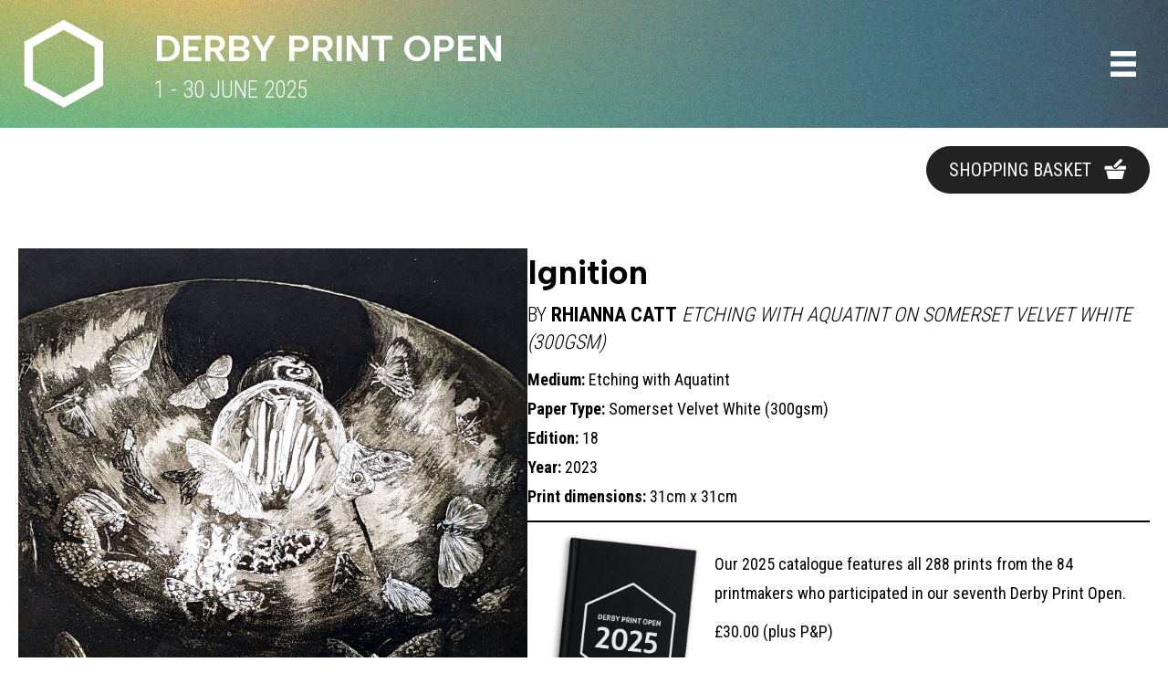

--- FILE ---
content_type: text/html; charset=UTF-8
request_url: https://www.derbyprintopen.org/shop/dpo2023/ignition-by-rhianna-catt
body_size: 20560
content:
<!DOCTYPE html>
<html lang="en-US" prefix="og: http://ogp.me/ns# fb: http://ogp.me/ns/fb#">
<head>
<meta name="MobileOptimized" content="width" />
<meta name="HandheldFriendly" content="true" />
<meta name="generator" content="Drupal 11 (https://www.drupal.org)" />

<meta charset="UTF-8" />
<meta name='viewport' content='width=device-width, initial-scale=1.0' />
<meta http-equiv='X-UA-Compatible' content='IE=edge' />
<link rel="profile" href="https://gmpg.org/xfn/11" />
<title>Ignition &#8211; Derby Print Open</title>
<meta name='robots' content='max-image-preview:large' />
	<style>img:is([sizes="auto" i], [sizes^="auto," i]) { contain-intrinsic-size: 3000px 1500px }</style>
	<link rel='dns-prefetch' href='//www.derbyprintopen.org' />
<link rel='dns-prefetch' href='//js.stripe.com' />
<link rel='dns-prefetch' href='//checkout.stripe.com' />
<link rel='dns-prefetch' href='//fonts.googleapis.com' />
<link href='https://fonts.gstatic.com' crossorigin rel='preconnect' />
<link rel="alternate" type="application/rss+xml" title="Derby Print Open &raquo; Feed" href="https://www.derbyprintopen.org/feed" />
<link rel="alternate" type="application/rss+xml" title="Derby Print Open &raquo; Comments Feed" href="https://www.derbyprintopen.org/comments/feed" />
<link rel="preload" href="https://www.derbyprintopen.org/core/modules/b8d291bcfa/fonts/fontawesome/5.15.4/webfonts/fa-solid-900.woff2" as="font" type="font/woff2" crossorigin="anonymous">
<link rel="preload" href="https://www.derbyprintopen.org/core/modules/b8d291bcfa/fonts/fontawesome/5.15.4/webfonts/fa-regular-400.woff2" as="font" type="font/woff2" crossorigin="anonymous">
<script>
window._wpemojiSettings = {"baseUrl":"https:\/\/s.w.org\/images\/core\/emoji\/15.0.3\/72x72\/","ext":".png","svgUrl":"https:\/\/s.w.org\/images\/core\/emoji\/15.0.3\/svg\/","svgExt":".svg","source":{"concatemoji":"https:\/\/www.derbyprintopen.org\/lib\/js\/wp-emoji-release.min.js?rnd=65355"}};
/*! This file is auto-generated */
!function(i,n){var o,s,e;function c(e){try{var t={supportTests:e,timestamp:(new Date).valueOf()};sessionStorage.setItem(o,JSON.stringify(t))}catch(e){}}function p(e,t,n){e.clearRect(0,0,e.canvas.width,e.canvas.height),e.fillText(t,0,0);var t=new Uint32Array(e.getImageData(0,0,e.canvas.width,e.canvas.height).data),r=(e.clearRect(0,0,e.canvas.width,e.canvas.height),e.fillText(n,0,0),new Uint32Array(e.getImageData(0,0,e.canvas.width,e.canvas.height).data));return t.every(function(e,t){return e===r[t]})}function u(e,t,n){switch(t){case"flag":return n(e,"\ud83c\udff3\ufe0f\u200d\u26a7\ufe0f","\ud83c\udff3\ufe0f\u200b\u26a7\ufe0f")?!1:!n(e,"\ud83c\uddfa\ud83c\uddf3","\ud83c\uddfa\u200b\ud83c\uddf3")&&!n(e,"\ud83c\udff4\udb40\udc67\udb40\udc62\udb40\udc65\udb40\udc6e\udb40\udc67\udb40\udc7f","\ud83c\udff4\u200b\udb40\udc67\u200b\udb40\udc62\u200b\udb40\udc65\u200b\udb40\udc6e\u200b\udb40\udc67\u200b\udb40\udc7f");case"emoji":return!n(e,"\ud83d\udc26\u200d\u2b1b","\ud83d\udc26\u200b\u2b1b")}return!1}function f(e,t,n){var r="undefined"!=typeof WorkerGlobalScope&&self instanceof WorkerGlobalScope?new OffscreenCanvas(300,150):i.createElement("canvas"),a=r.getContext("2d",{willReadFrequently:!0}),o=(a.textBaseline="top",a.font="600 32px Arial",{});return e.forEach(function(e){o[e]=t(a,e,n)}),o}function t(e){var t=i.createElement("script");t.src=e,t.defer=!0,i.head.appendChild(t)}"undefined"!=typeof Promise&&(o="wpEmojiSettingsSupports",s=["flag","emoji"],n.supports={everything:!0,everythingExceptFlag:!0},e=new Promise(function(e){i.addEventListener("DOMContentLoaded",e,{once:!0})}),new Promise(function(t){var n=function(){try{var e=JSON.parse(sessionStorage.getItem(o));if("object"==typeof e&&"number"==typeof e.timestamp&&(new Date).valueOf()<e.timestamp+604800&&"object"==typeof e.supportTests)return e.supportTests}catch(e){}return null}();if(!n){if("undefined"!=typeof Worker&&"undefined"!=typeof OffscreenCanvas&&"undefined"!=typeof URL&&URL.createObjectURL&&"undefined"!=typeof Blob)try{var e="postMessage("+f.toString()+"("+[JSON.stringify(s),u.toString(),p.toString()].join(",")+"));",r=new Blob([e],{type:"text/javascript"}),a=new Worker(URL.createObjectURL(r),{name:"wpTestEmojiSupports"});return void(a.onmessage=function(e){c(n=e.data),a.terminate(),t(n)})}catch(e){}c(n=f(s,u,p))}t(n)}).then(function(e){for(var t in e)n.supports[t]=e[t],n.supports.everything=n.supports.everything&&n.supports[t],"flag"!==t&&(n.supports.everythingExceptFlag=n.supports.everythingExceptFlag&&n.supports[t]);n.supports.everythingExceptFlag=n.supports.everythingExceptFlag&&!n.supports.flag,n.DOMReady=!1,n.readyCallback=function(){n.DOMReady=!0}}).then(function(){return e}).then(function(){var e;n.supports.everything||(n.readyCallback(),(e=n.source||{}).concatemoji?t(e.concatemoji):e.wpemoji&&e.twemoji&&(t(e.twemoji),t(e.wpemoji)))}))}((window,document),window._wpemojiSettings);
</script>
<style id='wp-emoji-styles-inline-css'>

	img.wp-smiley, img.emoji {
		display: inline !important;
		border: none !important;
		box-shadow: none !important;
		height: 1em !important;
		width: 1em !important;
		margin: 0 0.07em !important;
		vertical-align: -0.1em !important;
		background: none !important;
		padding: 0 !important;
	}
</style>
<link rel='stylesheet' id='wp-block-library-css' href='https://www.derbyprintopen.org/lib/css/dist/block-library/style.min.css?rnd=65355' media='all' />
<style id='wp-block-library-theme-inline-css'>
.wp-block-audio :where(figcaption){color:#555;font-size:13px;text-align:center}.is-dark-theme .wp-block-audio :where(figcaption){color:#ffffffa6}.wp-block-audio{margin:0 0 1em}.wp-block-code{border:1px solid #ccc;border-radius:4px;font-family:Menlo,Consolas,monaco,monospace;padding:.8em 1em}.wp-block-embed :where(figcaption){color:#555;font-size:13px;text-align:center}.is-dark-theme .wp-block-embed :where(figcaption){color:#ffffffa6}.wp-block-embed{margin:0 0 1em}.blocks-gallery-caption{color:#555;font-size:13px;text-align:center}.is-dark-theme .blocks-gallery-caption{color:#ffffffa6}:root :where(.wp-block-image figcaption){color:#555;font-size:13px;text-align:center}.is-dark-theme :root :where(.wp-block-image figcaption){color:#ffffffa6}.wp-block-image{margin:0 0 1em}.wp-block-pullquote{border-bottom:4px solid;border-top:4px solid;color:currentColor;margin-bottom:1.75em}.wp-block-pullquote cite,.wp-block-pullquote footer,.wp-block-pullquote__citation{color:currentColor;font-size:.8125em;font-style:normal;text-transform:uppercase}.wp-block-quote{border-left:.25em solid;margin:0 0 1.75em;padding-left:1em}.wp-block-quote cite,.wp-block-quote footer{color:currentColor;font-size:.8125em;font-style:normal;position:relative}.wp-block-quote:where(.has-text-align-right){border-left:none;border-right:.25em solid;padding-left:0;padding-right:1em}.wp-block-quote:where(.has-text-align-center){border:none;padding-left:0}.wp-block-quote.is-large,.wp-block-quote.is-style-large,.wp-block-quote:where(.is-style-plain){border:none}.wp-block-search .wp-block-search__label{font-weight:700}.wp-block-search__button{border:1px solid #ccc;padding:.375em .625em}:where(.wp-block-group.has-background){padding:1.25em 2.375em}.wp-block-separator.has-css-opacity{opacity:.4}.wp-block-separator{border:none;border-bottom:2px solid;margin-left:auto;margin-right:auto}.wp-block-separator.has-alpha-channel-opacity{opacity:1}.wp-block-separator:not(.is-style-wide):not(.is-style-dots){width:100px}.wp-block-separator.has-background:not(.is-style-dots){border-bottom:none;height:1px}.wp-block-separator.has-background:not(.is-style-wide):not(.is-style-dots){height:2px}.wp-block-table{margin:0 0 1em}.wp-block-table td,.wp-block-table th{word-break:normal}.wp-block-table :where(figcaption){color:#555;font-size:13px;text-align:center}.is-dark-theme .wp-block-table :where(figcaption){color:#ffffffa6}.wp-block-video :where(figcaption){color:#555;font-size:13px;text-align:center}.is-dark-theme .wp-block-video :where(figcaption){color:#ffffffa6}.wp-block-video{margin:0 0 1em}:root :where(.wp-block-template-part.has-background){margin-bottom:0;margin-top:0;padding:1.25em 2.375em}
</style>
<style id='classic-theme-styles-inline-css'>
/*! This file is auto-generated */
.wp-block-button__link{color:#fff;background-color:#32373c;border-radius:9999px;box-shadow:none;text-decoration:none;padding:calc(.667em + 2px) calc(1.333em + 2px);font-size:1.125em}.wp-block-file__button{background:#32373c;color:#fff;text-decoration:none}
</style>
<style id='global-styles-inline-css'>
:root{--wp--preset--aspect-ratio--square: 1;--wp--preset--aspect-ratio--4-3: 4/3;--wp--preset--aspect-ratio--3-4: 3/4;--wp--preset--aspect-ratio--3-2: 3/2;--wp--preset--aspect-ratio--2-3: 2/3;--wp--preset--aspect-ratio--16-9: 16/9;--wp--preset--aspect-ratio--9-16: 9/16;--wp--preset--color--black: #000000;--wp--preset--color--cyan-bluish-gray: #abb8c3;--wp--preset--color--white: #ffffff;--wp--preset--color--pale-pink: #f78da7;--wp--preset--color--vivid-red: #cf2e2e;--wp--preset--color--luminous-vivid-orange: #ff6900;--wp--preset--color--luminous-vivid-amber: #fcb900;--wp--preset--color--light-green-cyan: #7bdcb5;--wp--preset--color--vivid-green-cyan: #00d084;--wp--preset--color--pale-cyan-blue: #8ed1fc;--wp--preset--color--vivid-cyan-blue: #0693e3;--wp--preset--color--vivid-purple: #9b51e0;--wp--preset--color--fl-heading-text: #000000;--wp--preset--color--fl-body-bg: #ffffff;--wp--preset--color--fl-body-text: #000000;--wp--preset--color--fl-accent: #222222;--wp--preset--color--fl-accent-hover: #000000;--wp--preset--color--fl-topbar-bg: #eeeeee;--wp--preset--color--fl-topbar-text: #bbbbbb;--wp--preset--color--fl-topbar-link: #888888;--wp--preset--color--fl-topbar-hover: #888888;--wp--preset--color--fl-header-bg: #ffffff;--wp--preset--color--fl-header-text: #0c0c0c;--wp--preset--color--fl-header-link: #0c0c0c;--wp--preset--color--fl-header-hover: #888888;--wp--preset--color--fl-nav-bg: #ffffff;--wp--preset--color--fl-nav-link: #000000;--wp--preset--color--fl-nav-hover: #888888;--wp--preset--color--fl-content-bg: #ffffff;--wp--preset--color--fl-footer-widgets-bg: #222222;--wp--preset--color--fl-footer-widgets-text: #ffffff;--wp--preset--color--fl-footer-widgets-link: #ffffff;--wp--preset--color--fl-footer-widgets-hover: #ffffff;--wp--preset--color--fl-footer-bg: #222222;--wp--preset--color--fl-footer-text: #ffffff;--wp--preset--color--fl-footer-link: #ffffff;--wp--preset--color--fl-footer-hover: #ffffff;--wp--preset--gradient--vivid-cyan-blue-to-vivid-purple: linear-gradient(135deg,rgba(6,147,227,1) 0%,rgb(155,81,224) 100%);--wp--preset--gradient--light-green-cyan-to-vivid-green-cyan: linear-gradient(135deg,rgb(122,220,180) 0%,rgb(0,208,130) 100%);--wp--preset--gradient--luminous-vivid-amber-to-luminous-vivid-orange: linear-gradient(135deg,rgba(252,185,0,1) 0%,rgba(255,105,0,1) 100%);--wp--preset--gradient--luminous-vivid-orange-to-vivid-red: linear-gradient(135deg,rgba(255,105,0,1) 0%,rgb(207,46,46) 100%);--wp--preset--gradient--very-light-gray-to-cyan-bluish-gray: linear-gradient(135deg,rgb(238,238,238) 0%,rgb(169,184,195) 100%);--wp--preset--gradient--cool-to-warm-spectrum: linear-gradient(135deg,rgb(74,234,220) 0%,rgb(151,120,209) 20%,rgb(207,42,186) 40%,rgb(238,44,130) 60%,rgb(251,105,98) 80%,rgb(254,248,76) 100%);--wp--preset--gradient--blush-light-purple: linear-gradient(135deg,rgb(255,206,236) 0%,rgb(152,150,240) 100%);--wp--preset--gradient--blush-bordeaux: linear-gradient(135deg,rgb(254,205,165) 0%,rgb(254,45,45) 50%,rgb(107,0,62) 100%);--wp--preset--gradient--luminous-dusk: linear-gradient(135deg,rgb(255,203,112) 0%,rgb(199,81,192) 50%,rgb(65,88,208) 100%);--wp--preset--gradient--pale-ocean: linear-gradient(135deg,rgb(255,245,203) 0%,rgb(182,227,212) 50%,rgb(51,167,181) 100%);--wp--preset--gradient--electric-grass: linear-gradient(135deg,rgb(202,248,128) 0%,rgb(113,206,126) 100%);--wp--preset--gradient--midnight: linear-gradient(135deg,rgb(2,3,129) 0%,rgb(40,116,252) 100%);--wp--preset--font-size--small: 13px;--wp--preset--font-size--medium: 20px;--wp--preset--font-size--large: 36px;--wp--preset--font-size--x-large: 42px;--wp--preset--spacing--20: 0.44rem;--wp--preset--spacing--30: 0.67rem;--wp--preset--spacing--40: 1rem;--wp--preset--spacing--50: 1.5rem;--wp--preset--spacing--60: 2.25rem;--wp--preset--spacing--70: 3.38rem;--wp--preset--spacing--80: 5.06rem;--wp--preset--shadow--natural: 6px 6px 9px rgba(0, 0, 0, 0.2);--wp--preset--shadow--deep: 12px 12px 50px rgba(0, 0, 0, 0.4);--wp--preset--shadow--sharp: 6px 6px 0px rgba(0, 0, 0, 0.2);--wp--preset--shadow--outlined: 6px 6px 0px -3px rgba(255, 255, 255, 1), 6px 6px rgba(0, 0, 0, 1);--wp--preset--shadow--crisp: 6px 6px 0px rgba(0, 0, 0, 1);}:where(.is-layout-flex){gap: 0.5em;}:where(.is-layout-grid){gap: 0.5em;}body .is-layout-flex{display: flex;}.is-layout-flex{flex-wrap: wrap;align-items: center;}.is-layout-flex > :is(*, div){margin: 0;}body .is-layout-grid{display: grid;}.is-layout-grid > :is(*, div){margin: 0;}:where(.wp-block-columns.is-layout-flex){gap: 2em;}:where(.wp-block-columns.is-layout-grid){gap: 2em;}:where(.wp-block-post-template.is-layout-flex){gap: 1.25em;}:where(.wp-block-post-template.is-layout-grid){gap: 1.25em;}.has-black-color{color: var(--wp--preset--color--black) !important;}.has-cyan-bluish-gray-color{color: var(--wp--preset--color--cyan-bluish-gray) !important;}.has-white-color{color: var(--wp--preset--color--white) !important;}.has-pale-pink-color{color: var(--wp--preset--color--pale-pink) !important;}.has-vivid-red-color{color: var(--wp--preset--color--vivid-red) !important;}.has-luminous-vivid-orange-color{color: var(--wp--preset--color--luminous-vivid-orange) !important;}.has-luminous-vivid-amber-color{color: var(--wp--preset--color--luminous-vivid-amber) !important;}.has-light-green-cyan-color{color: var(--wp--preset--color--light-green-cyan) !important;}.has-vivid-green-cyan-color{color: var(--wp--preset--color--vivid-green-cyan) !important;}.has-pale-cyan-blue-color{color: var(--wp--preset--color--pale-cyan-blue) !important;}.has-vivid-cyan-blue-color{color: var(--wp--preset--color--vivid-cyan-blue) !important;}.has-vivid-purple-color{color: var(--wp--preset--color--vivid-purple) !important;}.has-black-background-color{background-color: var(--wp--preset--color--black) !important;}.has-cyan-bluish-gray-background-color{background-color: var(--wp--preset--color--cyan-bluish-gray) !important;}.has-white-background-color{background-color: var(--wp--preset--color--white) !important;}.has-pale-pink-background-color{background-color: var(--wp--preset--color--pale-pink) !important;}.has-vivid-red-background-color{background-color: var(--wp--preset--color--vivid-red) !important;}.has-luminous-vivid-orange-background-color{background-color: var(--wp--preset--color--luminous-vivid-orange) !important;}.has-luminous-vivid-amber-background-color{background-color: var(--wp--preset--color--luminous-vivid-amber) !important;}.has-light-green-cyan-background-color{background-color: var(--wp--preset--color--light-green-cyan) !important;}.has-vivid-green-cyan-background-color{background-color: var(--wp--preset--color--vivid-green-cyan) !important;}.has-pale-cyan-blue-background-color{background-color: var(--wp--preset--color--pale-cyan-blue) !important;}.has-vivid-cyan-blue-background-color{background-color: var(--wp--preset--color--vivid-cyan-blue) !important;}.has-vivid-purple-background-color{background-color: var(--wp--preset--color--vivid-purple) !important;}.has-black-border-color{border-color: var(--wp--preset--color--black) !important;}.has-cyan-bluish-gray-border-color{border-color: var(--wp--preset--color--cyan-bluish-gray) !important;}.has-white-border-color{border-color: var(--wp--preset--color--white) !important;}.has-pale-pink-border-color{border-color: var(--wp--preset--color--pale-pink) !important;}.has-vivid-red-border-color{border-color: var(--wp--preset--color--vivid-red) !important;}.has-luminous-vivid-orange-border-color{border-color: var(--wp--preset--color--luminous-vivid-orange) !important;}.has-luminous-vivid-amber-border-color{border-color: var(--wp--preset--color--luminous-vivid-amber) !important;}.has-light-green-cyan-border-color{border-color: var(--wp--preset--color--light-green-cyan) !important;}.has-vivid-green-cyan-border-color{border-color: var(--wp--preset--color--vivid-green-cyan) !important;}.has-pale-cyan-blue-border-color{border-color: var(--wp--preset--color--pale-cyan-blue) !important;}.has-vivid-cyan-blue-border-color{border-color: var(--wp--preset--color--vivid-cyan-blue) !important;}.has-vivid-purple-border-color{border-color: var(--wp--preset--color--vivid-purple) !important;}.has-vivid-cyan-blue-to-vivid-purple-gradient-background{background: var(--wp--preset--gradient--vivid-cyan-blue-to-vivid-purple) !important;}.has-light-green-cyan-to-vivid-green-cyan-gradient-background{background: var(--wp--preset--gradient--light-green-cyan-to-vivid-green-cyan) !important;}.has-luminous-vivid-amber-to-luminous-vivid-orange-gradient-background{background: var(--wp--preset--gradient--luminous-vivid-amber-to-luminous-vivid-orange) !important;}.has-luminous-vivid-orange-to-vivid-red-gradient-background{background: var(--wp--preset--gradient--luminous-vivid-orange-to-vivid-red) !important;}.has-very-light-gray-to-cyan-bluish-gray-gradient-background{background: var(--wp--preset--gradient--very-light-gray-to-cyan-bluish-gray) !important;}.has-cool-to-warm-spectrum-gradient-background{background: var(--wp--preset--gradient--cool-to-warm-spectrum) !important;}.has-blush-light-purple-gradient-background{background: var(--wp--preset--gradient--blush-light-purple) !important;}.has-blush-bordeaux-gradient-background{background: var(--wp--preset--gradient--blush-bordeaux) !important;}.has-luminous-dusk-gradient-background{background: var(--wp--preset--gradient--luminous-dusk) !important;}.has-pale-ocean-gradient-background{background: var(--wp--preset--gradient--pale-ocean) !important;}.has-electric-grass-gradient-background{background: var(--wp--preset--gradient--electric-grass) !important;}.has-midnight-gradient-background{background: var(--wp--preset--gradient--midnight) !important;}.has-small-font-size{font-size: var(--wp--preset--font-size--small) !important;}.has-medium-font-size{font-size: var(--wp--preset--font-size--medium) !important;}.has-large-font-size{font-size: var(--wp--preset--font-size--large) !important;}.has-x-large-font-size{font-size: var(--wp--preset--font-size--x-large) !important;}
:where(.wp-block-post-template.is-layout-flex){gap: 1.25em;}:where(.wp-block-post-template.is-layout-grid){gap: 1.25em;}
:where(.wp-block-columns.is-layout-flex){gap: 2em;}:where(.wp-block-columns.is-layout-grid){gap: 2em;}
:root :where(.wp-block-pullquote){font-size: 1.5em;line-height: 1.6;}
</style>
<link rel='stylesheet' id='wpa-css-css' href='https://www.derbyprintopen.org/core/modules/1cfbc00119/includes/css/wpa.css?rnd=65355' media='all' />
<link rel='stylesheet' id='stripe-checkout-button-css' href='https://checkout.stripe.com/v3/checkout/button.css' media='all' />
<link rel='stylesheet' id='simpay-public-css' href='https://www.derbyprintopen.org/core/modules/5532a1a697/includes/core/assets/css/simpay-public.min.css?rnd=65355' media='all' />
<link rel='stylesheet' id='wpmenucart-icons-css' href='https://www.derbyprintopen.org/core/modules/345a84fcb6/assets/css/wpmenucart-icons.min.css?rnd=65355' media='all' />
<style id='wpmenucart-icons-inline-css'>
@font-face{font-family:WPMenuCart;src:url(https://www.derbyprintopen.org/core/modules/345a84fcb6/assets/fonts/WPMenuCart.eot);src:url(https://www.derbyprintopen.org/core/modules/345a84fcb6/assets/fonts/WPMenuCart.eot?#iefix) format('embedded-opentype'),url(https://www.derbyprintopen.org/core/modules/345a84fcb6/assets/fonts/WPMenuCart.woff2) format('woff2'),url(https://www.derbyprintopen.org/core/modules/345a84fcb6/assets/fonts/WPMenuCart.woff) format('woff'),url(https://www.derbyprintopen.org/core/modules/345a84fcb6/assets/fonts/WPMenuCart.ttf) format('truetype'),url(https://www.derbyprintopen.org/core/modules/345a84fcb6/assets/fonts/WPMenuCart.svg#WPMenuCart) format('svg');font-weight:400;font-style:normal;font-display:swap}
</style>
<link rel='stylesheet' id='wpmenucart-css' href='https://www.derbyprintopen.org/core/modules/345a84fcb6/assets/css/wpmenucart-main.min.css?rnd=65355' media='all' />
<link rel='stylesheet' id='photoswipe-css' href='https://www.derbyprintopen.org/core/modules/39d10ee62c/assets/css/photoswipe/photoswipe.min.css?rnd=65355' media='all' />
<link rel='stylesheet' id='photoswipe-default-skin-css' href='https://www.derbyprintopen.org/core/modules/39d10ee62c/assets/css/photoswipe/default-skin/default-skin.min.css?rnd=65355' media='all' />
<link rel='stylesheet' id='woocommerce-layout-css' href='https://www.derbyprintopen.org/core/modules/39d10ee62c/assets/css/woocommerce-layout.css?rnd=65355' media='all' />
<link rel='stylesheet' id='woocommerce-smallscreen-css' href='https://www.derbyprintopen.org/core/modules/39d10ee62c/assets/css/woocommerce-smallscreen.css?rnd=65355' media='only screen and (max-width: 767px)' />
<link rel='stylesheet' id='woocommerce-general-css' href='https://www.derbyprintopen.org/core/modules/39d10ee62c/assets/css/woocommerce.css?rnd=65355' media='all' />
<style id='woocommerce-inline-inline-css'>
.woocommerce form .form-row .required { visibility: visible; }
</style>
<link rel='stylesheet' id='wpsc-style-css' href='https://www.derbyprintopen.org/core/modules/8b74aba2a1/assets/wpsc-front-end-styles.css?rnd=65355' media='all' />
<link rel='stylesheet' id='wp-ulike-css' href='https://www.derbyprintopen.org/core/modules/b09914c8db/assets/css/wp-ulike.min.css?rnd=65355' media='all' />
<link rel='stylesheet' id='ultimate-icons-css' href='https://www.derbyprintopen.org/storage/bb-plugin/icons/ultimate-icons/style.css?rnd=65355' media='all' />
<link rel='stylesheet' id='pp-owl-carousel-css' href='https://www.derbyprintopen.org/core/modules/840728887f/assets/css/owl.carousel.css?rnd=65355' media='all' />
<link rel='stylesheet' id='pp-owl-carousel-theme-css' href='https://www.derbyprintopen.org/core/modules/840728887f/assets/css/owl.theme.css?rnd=65355' media='all' />
<link rel='stylesheet' id='font-awesome-5-css' href='https://www.derbyprintopen.org/core/modules/b8d291bcfa/fonts/fontawesome/5.15.4/css/all.min.css?rnd=65355' media='all' />
<link rel='stylesheet' id='fl-builder-layout-bundle-0358d894c8a90ed728f46daa73e96239-css' href='https://www.derbyprintopen.org/storage/bb-plugin/cache/0358d894c8a90ed728f46daa73e96239-layout-bundle.css?rnd=65355' media='all' />
<link rel='stylesheet' id='brands-styles-css' href='https://www.derbyprintopen.org/core/modules/39d10ee62c/assets/css/brands.css?rnd=65355' media='all' />
<link rel='stylesheet' id='stripe_styles-css' href='https://www.derbyprintopen.org/core/modules/52933b399d/assets/css/stripe-styles.css?rnd=65355' media='all' />
<link rel='stylesheet' id='jquery-magnificpopup-css' href='https://www.derbyprintopen.org/core/modules/b8d291bcfa/css/jquery.magnificpopup.min.css?rnd=65355' media='all' />
<link rel='stylesheet' id='bootstrap-css' href='https://www.derbyprintopen.org/core/views/bc1ef1f7a5/css/bootstrap.min.css?rnd=65355' media='all' />
<link rel='stylesheet' id='fl-automator-skin-css' href='https://www.derbyprintopen.org/storage/bb-theme/skin-6827882bd567e.css?rnd=65355' media='all' />
<link rel='stylesheet' id='pp-animate-css' href='https://www.derbyprintopen.org/core/modules/840728887f/assets/css/animate.min.css?rnd=65355' media='all' />
<link rel='stylesheet' id='fl-builder-google-fonts-6e07ba074c60a925b91b97c82914e43f-css' href='https://fonts.googleapis.com/css?family=Roboto+Condensed%3A500%2C300%2C700%2C400%7CAlbert+Sans%3A700%7COpen+Sans%3A300%2Cnormal%2Cregular&#038;rnd=65355' media='all' />
<script src="https://www.derbyprintopen.org/lib/js/jquery/jquery.min.js?rnd=65355" id="jquery-core-js"></script>
<script src="https://www.derbyprintopen.org/lib/js/jquery/jquery-migrate.min.js?rnd=65355" id="jquery-migrate-js"></script>
<script src="https://www.derbyprintopen.org/core/modules/39d10ee62c/assets/js/zoom/jquery.zoom.min.js?rnd=65355" id="wc-zoom-js" defer data-wp-strategy="defer"></script>
<script src="https://www.derbyprintopen.org/core/modules/39d10ee62c/assets/js/flexslider/jquery.flexslider.min.js?rnd=65355" id="wc-flexslider-js" defer data-wp-strategy="defer"></script>
<script src="https://www.derbyprintopen.org/core/modules/39d10ee62c/assets/js/photoswipe/photoswipe.min.js?rnd=65355" id="wc-photoswipe-js" defer data-wp-strategy="defer"></script>
<script src="https://www.derbyprintopen.org/core/modules/39d10ee62c/assets/js/photoswipe/photoswipe-ui-default.min.js?rnd=65355" id="wc-photoswipe-ui-default-js" defer data-wp-strategy="defer"></script>
<script id="wc-single-product-js-extra">
var wc_single_product_params = {"i18n_required_rating_text":"Please select a rating","i18n_rating_options":["1 of 5 stars","2 of 5 stars","3 of 5 stars","4 of 5 stars","5 of 5 stars"],"i18n_product_gallery_trigger_text":"View full-screen image gallery","review_rating_required":"yes","flexslider":{"rtl":false,"animation":"slide","smoothHeight":true,"directionNav":false,"controlNav":"thumbnails","slideshow":false,"animationSpeed":500,"animationLoop":false,"allowOneSlide":false},"zoom_enabled":"1","zoom_options":[],"photoswipe_enabled":"1","photoswipe_options":{"shareEl":false,"closeOnScroll":false,"history":false,"hideAnimationDuration":0,"showAnimationDuration":0},"flexslider_enabled":"1"};
</script>
<script src="https://www.derbyprintopen.org/core/modules/39d10ee62c/assets/js/frontend/single-product.min.js?rnd=65355" id="wc-single-product-js" defer data-wp-strategy="defer"></script>
<script src="https://www.derbyprintopen.org/core/modules/39d10ee62c/assets/js/jquery-blockui/jquery.blockUI.min.js?rnd=65355" id="wc-jquery-blockui-js" defer data-wp-strategy="defer"></script>
<script src="https://www.derbyprintopen.org/core/modules/39d10ee62c/assets/js/js-cookie/js.cookie.min.js?rnd=65355" id="wc-js-cookie-js" defer data-wp-strategy="defer"></script>
<script id="woocommerce-js-extra">
var woocommerce_params = {"ajax_url":"\/ajax","wc_ajax_url":"\/?wc-ajax=%%endpoint%%","i18n_password_show":"Show password","i18n_password_hide":"Hide password"};
</script>
<script src="https://www.derbyprintopen.org/core/modules/39d10ee62c/assets/js/frontend/woocommerce.min.js?rnd=65355" id="woocommerce-js" defer data-wp-strategy="defer"></script>
<script id="woocommerce-tokenization-form-js-extra">
var wc_tokenization_form_params = {"is_registration_required":"","is_logged_in":""};
</script>
<script src="https://www.derbyprintopen.org/core/modules/39d10ee62c/assets/js/frontend/tokenization-form.min.js?rnd=65355" id="woocommerce-tokenization-form-js"></script>
<link rel="canonical" href="https://www.derbyprintopen.org/shop/dpo2023/ignition-by-rhianna-catt" />
<link rel='shortlink' href='https://www.derbyprintopen.org/?p=13460' />
<link rel="alternate" title="oEmbed (JSON)" type="application/json+oembed" href="https://www.derbyprintopen.org/wp-json/oembed/1.0/embed?url=https%3A%2F%2Fwww.derbyprintopen.org%2Fshop%2Fdpo2023%2Fignition-by-rhianna-catt" />
<link rel="alternate" title="oEmbed (XML)" type="text/xml+oembed" href="https://www.derbyprintopen.org/wp-json/oembed/1.0/embed?url=https%3A%2F%2Fwww.derbyprintopen.org%2Fshop%2Fdpo2023%2Fignition-by-rhianna-catt&#038;format=xml" />
		<script>
			var bb_powerpack = {
				search_term: '',
				version: '2.39.2',
				getAjaxUrl: function() { return atob( 'aHR0cHM6Ly93d3cuZGVyYnlwcmludG9wZW4ub3JnL2FqYXg=' ); },
				callback: function() {}
			};
		</script>
		<meta name="viewport" content="width=device-width, minimum-scale=1" />


	<script type="text/javascript">
	
	</script>	<noscript><style>.woocommerce-product-gallery{ opacity: 1 !important; }</style></noscript>
	<style>.recentcomments a{display:inline !important;padding:0 !important;margin:0 !important;}</style><link rel="icon" href="https://www.derbyprintopen.org/storage/2019/02/DPOLOGO-WhiteSM-100x100.png" sizes="32x32" />
<link rel="icon" href="https://www.derbyprintopen.org/storage/2019/02/DPOLOGO-WhiteSM.png" sizes="192x192" />
<link rel="apple-touch-icon" href="https://www.derbyprintopen.org/storage/2019/02/DPOLOGO-WhiteSM.png" />
<meta name="msapplication-TileImage" content="https://www.derbyprintopen.org/storage/2019/02/DPOLOGO-WhiteSM.png" />
		<style id="wp-custom-css">
			.fl-post-gallery-title {
font-size: 50px;
	font-family:Roboto Condensed;
	text-transform: Capitalize;
}   

.fl-module-fl-woo-cart-button {background-color:#dddddd; padding:10px; padding-top:0px; padding-bottom:0px; margin-left:20px; margin-right:20px; border-radius:25px;}


.google-maps {
        position: relative;
        padding-bottom: 75%;
        height: 0;
        overflow: hidden;
    }
    .google-maps iframe {
        position: absolute;
        top: 0;
        left: 0;
        width: 100% !important;
        height: 100% !important;
    }




.peopleschoice {border:2px solid #000; font-size:14px;}


/* Grayscale To Color */
.gray-scale-img .fl-photo-content {
  overflow: hidden;
  -webkit-backface-visibility: hidden;
}
.gray-scale-img .fl-photo-content .fl-photo-img {
  -webkit-filter: grayscale(100%);
          filter: grayscale(100%);
  -webkit-transition: .3s ease-in-out;
          transition: .3s ease-in-out;
  will-change: filter;
}
.gray-scale-img .fl-photo-content .fl-photo-img:hover {
  -webkit-filter: grayscale(0);
          filter: grayscale(0);
}

#wc-stripe-payment-request-button
{
max-width:138.656px;
}

p#wc-stripe-payment-request-button-separator
{
max-width: 138.656px;
position: relative;
margin: 5px 5px 5px 5px !important;
}

.single.single-product .woocommerce-product-gallery__image {
	    min-height: 600px;
    background-position: center;
  display: table-cell; /* display trick to enable centering by margin*/
  margin-left: auto;
  margin-right: auto;
	align-items: flex-start; 
	 display: flex;
	align-items: stretch;
	justify-content: center;
}
 
.single.single-product .woocommerce-product-gallery__image a img {
    max-height: 700px;
    background-position: center;
  display: table-cell;
	display: block;
	/* display trick to enable centering by margin*/
  margin-left: auto;
  margin-right: auto; 
	display: flex;
	align-items: flex-start; 
	align-items: stretch;
	justify-content: center;
}

.woocommerce div.product div.images .woocommerce-product-gallery__trigger {
    display: none;
    position: absolute;
    top: .5em;
    right: .5em;
    font-size: 2em;
    z-index: 9;
    width: 36px;
    height: 36px;
    background: #fff;
    text-indent: -9999px;
    border-radius: 100%;
    box-sizing: content-box;
}
.single-product .woocommerce-product-gallery .woocommerce-product-gallery__trigger {
display: none;
}

.nf-form-fields-required {
  display: none;
}

body .nf-form-content button, body .nf-form-content input[type=button], body .nf-form-content input[type=submit] {
    background: #000000 !important;
    color: #fff !important;
    border-radius: 999px !important;
    padding: 10px 40px !important;
    font-size: inherit;
	text-transform:uppercase;
}
		</style>
		

 
  <meta property="og:locale" content="en_US"/>
  <meta property="og:site_name" content="Derby Print Open"/>
  <meta property="og:title" content="Ignition"/>
  <meta property="og:url" content="https://www.derbyprintopen.org/shop/dpo2023/ignition-by-rhianna-catt"/>
  <meta property="og:type" content="product"/>
  <meta property="og:description" content="by Rhianna Catt

Etching with Aquatint on Somerset Velvet White (300gsm)"/>
  <meta property="og:image" content="https://www.derbyprintopen.org/storage/2023/05/web-021a.jpg"/>
  <meta property="og:image:url" content="https://www.derbyprintopen.org/storage/2023/05/web-021a.jpg"/>
  <meta property="og:image:secure_url" content="https://www.derbyprintopen.org/storage/2023/05/web-021a.jpg"/>
  <meta property="article:publisher" content="https://facebook.com/derbyprintopen"/>
 
 
  <meta name="twitter:title" content="Ignition"/>
  <meta name="twitter:url" content="https://www.derbyprintopen.org/shop/dpo2023/ignition-by-rhianna-catt"/>
  <meta name="twitter:description" content="by Rhianna Catt

Etching with Aquatint on Somerset Velvet White (300gsm)"/>
  <meta name="twitter:image" content="https://www.derbyprintopen.org/storage/2023/05/web-021a.jpg"/>
  <meta name="twitter:card" content="summary_large_image"/>
  <meta name="twitter:site" content="@greendoorstudio"/>
 
 
  <meta name="twitter:label1" content="Price"/>
  <meta name="twitter:data1" content="375 GBP"/>
  <meta property="product:price:amount" content="375"/>
  <meta property="product:price:currency" content="GBP"/>
  <meta property="product:availability" content="instock"/>
 

	
<meta property="og:image" content="https://www.derbyprintopen.org/storage/2019/02/DPO2024-Promo.jpg" />
<meta property="og:description" content="The Derby Print Open is an exhibition open to all showcasing contemporary printmaking from artists based in the United Kingdom." />
</head>
<body class="product-template-default single single-product postid-13460 theme-bb-theme fl-builder-2-8-5-3 fl-themer-1-4-11-2 fl-theme-1-7-17-1 woocommerce woocommerce-page woocommerce-no-js fl-theme-builder-singular fl-theme-builder-singular-shop-current-year-nfs fl-theme-builder-footer fl-theme-builder-footer-footer fl-theme-builder-header fl-theme-builder-header-header-smaller fl-framework-bootstrap fl-preset-default fl-full-width woo-3 woo-products-per-page-16" itemscope="itemscope" itemtype="https://schema.org/WebPage">
<a aria-label="Skip to content" class="fl-screen-reader-text" href="#fl-main-content">Skip to content</a><div class="fl-page">
	<header class="fl-builder-content fl-builder-content-4513 fl-builder-global-templates-locked" data-post-id="4513" data-type="header" data-sticky="0" data-sticky-on="" data-sticky-breakpoint="medium" data-shrink="0" data-overlay="0" data-overlay-bg="transparent" data-shrink-image-height="50px" role="banner" itemscope="itemscope" itemtype="http://schema.org/WPHeader"><div class="fl-row fl-row-full-width fl-row-bg-photo fl-node-gkqnu9xpimtr fl-row-default-height fl-row-align-top fl-row-bg-fixed" data-node="gkqnu9xpimtr">
	<div class="fl-row-content-wrap">
		<div class="uabb-row-separator uabb-top-row-separator" >
</div>
						<div class="fl-row-content fl-row-fixed-width fl-node-content">
		
<div class="fl-col-group fl-node-kjsrdfcigw2n fl-col-group-custom-width" data-node="kjsrdfcigw2n">
			<div class="fl-col fl-node-v4gqshdn2leo fl-col-bg-color fl-col-small-custom-width fl-col-has-cols" data-node="v4gqshdn2leo">
	<div class="fl-col-content fl-node-content">
<div class="fl-col-group fl-node-7hx6p0w5l2st fl-col-group-nested fl-col-group-equal-height fl-col-group-align-center fl-col-group-custom-width" data-node="7hx6p0w5l2st">
			<div class="fl-col fl-node-vczm94lkj8e2 fl-col-bg-color fl-col-small fl-col-small-custom-width" data-node="vczm94lkj8e2">
	<div class="fl-col-content fl-node-content"><div class="fl-module fl-module-photo fl-node-vgz9s7xe3wfq" data-node="vgz9s7xe3wfq">
	<div class="fl-module-content fl-node-content">
		<div class="fl-photo fl-photo-align-left" itemscope itemtype="https://schema.org/ImageObject">
	<div class="fl-photo-content fl-photo-img-png">
				<a href="https://www.derbyprintopen.org/" target="_self" itemprop="url">
				<img loading="lazy" decoding="async" class="fl-photo-img wp-image-17115 size-full" src="https://www.derbyprintopen.org/storage/2019/02/DPOLOGO-WhiteSM.png" alt="DPOLOGO-WhiteSM" itemprop="image" height="260" width="260" title="DPOLOGO-WhiteSM"  data-no-lazy="1" srcset="https://www.derbyprintopen.org/storage/2019/02/DPOLOGO-WhiteSM.png 260w, https://www.derbyprintopen.org/storage/2019/02/DPOLOGO-WhiteSM-150x150.png 150w, https://www.derbyprintopen.org/storage/2019/02/DPOLOGO-WhiteSM-100x100.png 100w" sizes="auto, (max-width: 260px) 100vw, 260px" />
				</a>
					</div>
	</div>
	</div>
</div>
</div>
</div>
			<div class="fl-col fl-node-q3a8mfc4wg0v fl-col-bg-color fl-col-small-custom-width fl-visible-desktop fl-visible-large fl-visible-medium" data-node="q3a8mfc4wg0v">
	<div class="fl-col-content fl-node-content"><div class="fl-module fl-module-heading fl-node-wq31xnyvphof fl-visible-desktop fl-visible-large fl-visible-medium" data-node="wq31xnyvphof">
	<div class="fl-module-content fl-node-content">
		<h3 class="fl-heading">
		<a href="https://www.derbyprintopen.org/" title="Derby Print Open" target="_self">
		<span class="fl-heading-text">Derby Print Open</span>
		</a>
	</h3>
	</div>
</div>
<div class="fl-module fl-module-heading fl-node-b43ug765deao fl-visible-desktop fl-visible-large fl-visible-medium" data-node="b43ug765deao">
	<div class="fl-module-content fl-node-content">
		<h4 class="fl-heading">
		<a href="https://www.derbyprintopen.org/" title="1 - 30 JUNE 2025" target="_self">
		<span class="fl-heading-text">1 - 30 JUNE 2025</span>
		</a>
	</h4>
	</div>
</div>
</div>
</div>
			<div class="fl-col fl-node-gn9syrx50aih fl-col-bg-color fl-col-small fl-col-small-custom-width" data-node="gn9syrx50aih">
	<div class="fl-col-content fl-node-content"><div class="fl-module fl-module-menu fl-node-42tlqjs3mbdc" data-node="42tlqjs3mbdc">
	<div class="fl-module-content fl-node-content">
		<div class="fl-menu fl-menu-responsive-toggle-always fl-menu-responsive-flyout-push fl-flyout-left">
	<button class="fl-menu-mobile-toggle hamburger" aria-label="Menu"><span class="fl-menu-icon svg-container"><svg version="1.1" class="hamburger-menu" xmlns="http://www.w3.org/2000/svg" xmlns:xlink="http://www.w3.org/1999/xlink" viewBox="0 0 512 512">
<rect class="fl-hamburger-menu-top" width="512" height="102"/>
<rect class="fl-hamburger-menu-middle" y="205" width="512" height="102"/>
<rect class="fl-hamburger-menu-bottom" y="410" width="512" height="102"/>
</svg>
</span></button>	<div class="fl-clear"></div>
	<nav aria-label="Menu" itemscope="itemscope" itemtype="https://schema.org/SiteNavigationElement"><ul id="menu-main" class="menu fl-menu-horizontal fl-toggle-none"><li id="menu-item-20000" class="menu-item menu-item-type-custom menu-item-object-custom"><a href="https://www.derbyprintopen.org/dpo2025/browse-prints">Prints</a></li><li id="menu-item-17097" class="menu-item menu-item-type-custom menu-item-object-custom"><a href="https://www.derbyprintopen.org/dpo2025/browse-printmakers">Printmakers</a></li><li id="menu-item-19049" class="menu-item menu-item-type-custom menu-item-object-custom"><a href="https://www.derbyprintopen.org/shop/dpo2025/derby-print-open-2025-catalogue">Catalogue</a></li><li id="menu-item-17690" class="menu-item menu-item-type-post_type menu-item-object-page"><a href="https://www.derbyprintopen.org/awards">Awards</a></li><li id="menu-item-17700" class="menu-item menu-item-type-post_type menu-item-object-page"><a href="https://www.derbyprintopen.org/venues2025">Venues</a></li><li id="menu-item-7413" class="menu-item menu-item-type-post_type menu-item-object-page"><a href="https://www.derbyprintopen.org/about">About</a></li><li id="menu-item-7417" class="menu-item menu-item-type-post_type menu-item-object-page"><a href="https://www.derbyprintopen.org/contact">Contact</a></li></ul></nav></div>
	</div>
</div>
</div>
</div>
	</div>
</div>
</div>
	</div>
		</div>
	</div>
</div>
</header><div class="uabb-js-breakpoint" style="display: none;"></div>	<div id="fl-main-content" class="fl-page-content" itemprop="mainContentOfPage" role="main">

		<div class="woocommerce-notices-wrapper"></div><div class="fl-builder-content fl-builder-content-2967 fl-builder-global-templates-locked product type-product post-13460 status-publish first instock product_cat-dpo2023 product_tag-nfs product_tag-rhianna-catt has-post-thumbnail shipping-taxable purchasable product-type-variable" data-post-id="2967"><div class="fl-row fl-row-full-width fl-row-bg-none fl-node-slfe5aqbkc8v fl-row-default-height fl-row-align-center" data-node="slfe5aqbkc8v">
	<div class="fl-row-content-wrap">
		<div class="uabb-row-separator uabb-top-row-separator" >
</div>
						<div class="fl-row-content fl-row-fixed-width fl-node-content">
		
<div class="fl-col-group fl-node-qj475puk6bec" data-node="qj475puk6bec">
			<div class="fl-col fl-node-3vyxdnjql0hk fl-col-bg-color" data-node="3vyxdnjql0hk">
	<div class="fl-col-content fl-node-content"><div class="fl-module fl-module-uabb-button fl-node-zxb7i20ctuk6" data-node="zxb7i20ctuk6">
	<div class="fl-module-content fl-node-content">
		
<div class="uabb-module-content uabb-button-wrap uabb-creative-button-wrap uabb-button-width-auto uabb-creative-button-width-auto uabb-button-right uabb-creative-button-right uabb-button-tablet-right uabb-creative-button-tablet-right uabb-button-reponsive-center uabb-creative-button-reponsive-center uabb-button-has-icon uabb-creative-button-has-icon">
			<a href="https://www.derbyprintopen.org/cart" title="Click Here" target="_self"  class="uabb-button  uabb-creative-button uabb-creative-flat-btn  uabb-none-btn  "  role="button" aria-label="Shopping Basket">
							<span class="uabb-button-text uabb-creative-button-text">Shopping Basket</span>
												<i class="uabb-button-icon uabb-creative-button-icon uabb-button-icon-after uabb-creative-button-icon-after ua-icon ua-icon-shopping-basket"></i>
							
						
		</a>
	</div>




	</div>
</div>
</div>
</div>
	</div>
		</div>
	</div>
</div>
<div class="fl-row fl-row-full-width fl-row-bg-none fl-node-o4i1m5hdk8pg fl-row-default-height fl-row-align-center" data-node="o4i1m5hdk8pg">
	<div class="fl-row-content-wrap">
		<div class="uabb-row-separator uabb-top-row-separator" >
</div>
						<div class="fl-row-content fl-row-fixed-width fl-node-content">
		
<div class="fl-col-group fl-node-kfovqeuj3hwg" data-node="kfovqeuj3hwg">
			<div class="fl-col fl-node-7jwypvo29xrz fl-col-bg-color fl-col-small" data-node="7jwypvo29xrz">
	<div class="fl-col-content fl-node-content"><div class="fl-module fl-module-photo fl-node-na4eut206vwq" data-node="na4eut206vwq">
	<div class="fl-module-content fl-node-content">
		<div class="fl-photo fl-photo-align-center" itemscope itemtype="https://schema.org/ImageObject">
	<div class="fl-photo-content fl-photo-img-jpg">
				<img loading="lazy" decoding="async" class="fl-photo-img wp-image-13213 size-full" src="https://www.derbyprintopen.org/storage/2023/05/web-021a.jpg" alt="021a" itemprop="image" height="1000" width="1000" title="021a" srcset="https://www.derbyprintopen.org/storage/2023/05/web-021a.jpg 1000w, https://www.derbyprintopen.org/storage/2023/05/web-021a-300x300.jpg 300w, https://www.derbyprintopen.org/storage/2023/05/web-021a-100x100.jpg 100w, https://www.derbyprintopen.org/storage/2023/05/web-021a-150x150.jpg 150w, https://www.derbyprintopen.org/storage/2023/05/web-021a-768x768.jpg 768w, https://www.derbyprintopen.org/storage/2023/05/web-021a-600x600.jpg 600w" sizes="auto, (max-width: 1000px) 100vw, 1000px" />
					</div>
	</div>
	</div>
</div>
<div class="fl-module fl-module-rich-text fl-node-661d4bbdcc6f2 printdetailssm" data-node="661d4bbdcc6f2">
	<div class="fl-module-content fl-node-content">
		<div class="fl-rich-text">
	<p style="text-align: center;"><span style="color: #999999;">© All rights reserved.</span></p>
</div>
	</div>
</div>
</div>
</div>
			<div class="fl-col fl-node-1y5ebu6dxjqt fl-col-bg-color fl-col-has-cols" data-node="1y5ebu6dxjqt">
	<div class="fl-col-content fl-node-content"><div class="fl-module fl-module-heading fl-node-et58dvg2f9z1" data-node="et58dvg2f9z1">
	<div class="fl-module-content fl-node-content">
		<h3 class="fl-heading">
		<span class="fl-heading-text">Ignition</span>
	</h3>
	</div>
</div>
<div class="fl-module fl-module-heading fl-node-dxf7b3591yln" data-node="dxf7b3591yln">
	<div class="fl-module-content fl-node-content">
		<h3 class="fl-heading">
		<span class="fl-heading-text"><p>by <a href="https://www.derbyprintopen.org/printmakers/rhianna-catt"><strong>Rhianna Catt</strong></a> <em>Etching with Aquatint on Somerset Velvet White (300gsm)</em></p></span>
	</h3>
	</div>
</div>
<div class="fl-module fl-module-rich-text fl-node-n3lgusv2y9pi" data-node="n3lgusv2y9pi">
	<div class="fl-module-content fl-node-content">
		<div class="fl-rich-text">
	<p><strong>Medium:</strong> Etching with Aquatint<br />
<strong>Paper Type:</strong> Somerset Velvet White (300gsm)<br />
<strong>Edition:</strong> 18<strong><br />
Year:</strong> 2023<br />
<strong>Print dimensions:</strong> 31cm x 31cm</p>
</div>
	</div>
</div>
<div class="fl-module fl-module-separator fl-node-wnvbut5pck81" data-node="wnvbut5pck81">
	<div class="fl-module-content fl-node-content">
		<div class="fl-separator"></div>
	</div>
</div>

<div class="fl-col-group fl-node-3amipd61obnx fl-col-group-nested fl-col-group-equal-height fl-col-group-align-center" data-node="3amipd61obnx">
			<div class="fl-col fl-node-q9or2d7wy6k5 fl-col-bg-color fl-col-small" data-node="q9or2d7wy6k5">
	<div class="fl-col-content fl-node-content"><div class="fl-module fl-module-photo fl-node-2awegnjl904t" data-node="2awegnjl904t">
	<div class="fl-module-content fl-node-content">
		<div class="fl-photo fl-photo-align-center" itemscope itemtype="https://schema.org/ImageObject">
	<div class="fl-photo-content fl-photo-img-png">
				<img loading="lazy" decoding="async" class="fl-photo-img wp-image-19691 size-full" src="https://www.derbyprintopen.org/storage/2025/05/DPO2025-Promo.png" alt="DPO2025-Promo" itemprop="image" height="1350" width="1080" title="DPO2025-Promo" srcset="https://www.derbyprintopen.org/storage/2025/05/DPO2025-Promo.png 1080w, https://www.derbyprintopen.org/storage/2025/05/DPO2025-Promo-240x300.png 240w, https://www.derbyprintopen.org/storage/2025/05/DPO2025-Promo-819x1024.png 819w, https://www.derbyprintopen.org/storage/2025/05/DPO2025-Promo-768x960.png 768w, https://www.derbyprintopen.org/storage/2025/05/DPO2025-Promo-1000x1250.png 1000w" sizes="auto, (max-width: 1080px) 100vw, 1080px" />
					</div>
	</div>
	</div>
</div>
</div>
</div>
			<div class="fl-col fl-node-6i9molvatsfq fl-col-bg-color" data-node="6i9molvatsfq">
	<div class="fl-col-content fl-node-content"><div class="fl-module fl-module-rich-text fl-node-sayve20mniz1" data-node="sayve20mniz1">
	<div class="fl-module-content fl-node-content">
		<div class="fl-rich-text">
	<p>Our 2025 catalogue features all 288 prints from the 84 printmakers who participated in our seventh Derby Print Open.</p>
</div>
	</div>
</div>
<div class="fl-module fl-module-rich-text fl-node-a1n74wb6iejz" data-node="a1n74wb6iejz">
	<div class="fl-module-content fl-node-content">
		<div class="fl-rich-text">
	<p>£30.00 (plus P&amp;P)</p>
</div>
	</div>
</div>
<div class="fl-module fl-module-uabb-button fl-node-0e95431lxdqa" data-node="0e95431lxdqa">
	<div class="fl-module-content fl-node-content">
		
<div class="uabb-module-content uabb-button-wrap uabb-creative-button-wrap uabb-button-width-auto uabb-creative-button-width-auto uabb-button-left uabb-creative-button-left uabb-button-tablet-left uabb-creative-button-tablet-left uabb-button-reponsive-center uabb-creative-button-reponsive-center uabb-button-has-icon uabb-creative-button-has-icon">
			<a href="https://www.derbyprintopen.org/shop/dpo2025/derby-print-open-2025-catalogue" title="Click Here" target="_self"  class="uabb-button  uabb-creative-button uabb-creative-flat-btn  uabb-none-btn  "  role="button" aria-label="Purchase a catalogue">
							<span class="uabb-button-text uabb-creative-button-text">Purchase a catalogue</span>
												<i class="uabb-button-icon uabb-creative-button-icon uabb-button-icon-after uabb-creative-button-icon-after ua-icon ua-icon-chevron-right2"></i>
							
						
		</a>
	</div>




	</div>
</div>
</div>
</div>
	</div>
</div>
</div>
	</div>
		</div>
	</div>
</div>
<div class="fl-row fl-row-full-width fl-row-bg-color fl-node-jso1frm386p0 fl-row-default-height fl-row-align-center" data-node="jso1frm386p0">
	<div class="fl-row-content-wrap">
		<div class="uabb-row-separator uabb-top-row-separator" >
</div>
						<div class="fl-row-content fl-row-fixed-width fl-node-content">
		
<div class="fl-col-group fl-node-qe852l1mt6kz fl-col-group-equal-height fl-col-group-align-center fl-col-group-custom-width" data-node="qe852l1mt6kz">
			<div class="fl-col fl-node-zm6cqnroatbh fl-col-bg-color fl-col-small fl-col-small-custom-width" data-node="zm6cqnroatbh">
	<div class="fl-col-content fl-node-content"><div class="fl-module fl-module-photo fl-node-r425361faqd0" data-node="r425361faqd0">
	<div class="fl-module-content fl-node-content">
		<div class="fl-photo fl-photo-crop-circle fl-photo-align-left" itemscope itemtype="https://schema.org/ImageObject">
	<div class="fl-photo-content fl-photo-img-jpg">
				<a href="https://www.derbyprintopen.org/printmakers/rhianna-catt" target="_self" itemprop="url">
				<img loading="lazy" decoding="async" class="fl-photo-img wp-image-11872 size-full" src="https://www.derbyprintopen.org/storage/bb-plugin/cache/Artists-Picture-Rhianna-Catt-scaled-e1683579002383-circle-7e7f1b789cccf874a179c67a7f78f203-r425361faqd0.jpg" alt="Artists-Picture-Rhianna-Catt" itemprop="image" height="1625" width="1593" title="Artists-Picture-Rhianna-Catt"  />
				</a>
					</div>
	</div>
	</div>
</div>
</div>
</div>
			<div class="fl-col fl-node-de9jpykvzu1n fl-col-bg-color fl-col-small-custom-width" data-node="de9jpykvzu1n">
	<div class="fl-col-content fl-node-content"><div class="fl-module fl-module-heading fl-node-paq2d583olig" data-node="paq2d583olig">
	<div class="fl-module-content fl-node-content">
		<h4 class="fl-heading">
		<span class="fl-heading-text">About the artist</span>
	</h4>
	</div>
</div>
<div class="fl-module fl-module-rich-text fl-node-663d2a36a7a79" data-node="663d2a36a7a79">
	<div class="fl-module-content fl-node-content">
		<div class="fl-rich-text">
	<p>Rhianna Catt’s works in autoethnographic approach exploring ideas through symbolism of ideas. She specifically enjoys exploring the symbolism of different forms of nature which reflect her own experiences. <a href="https://www.derbyprintopen.org/printmakers/rhianna-catt"><strong>Learn More</strong></a></p>
</div>
	</div>
</div>
<div class="fl-module fl-module-uabb-button fl-node-f6uasj13xhk5" data-node="f6uasj13xhk5">
	<div class="fl-module-content fl-node-content">
		
<div class="uabb-module-content uabb-button-wrap uabb-creative-button-wrap uabb-button-width-auto uabb-creative-button-width-auto uabb-button-left uabb-creative-button-left uabb-button-tablet-left uabb-creative-button-tablet-left uabb-button-reponsive-center uabb-creative-button-reponsive-center uabb-button-has-icon uabb-creative-button-has-icon">
			<a href="https://www.derbyprintopen.org/printmakers/rhianna-catt" title="Click Here" target="_self"  class="uabb-button  uabb-creative-button uabb-creative-flat-btn  uabb-none-btn  "  role="button" aria-label="View more from this artist">
							<span class="uabb-button-text uabb-creative-button-text">View more from this artist</span>
												<i class="uabb-button-icon uabb-creative-button-icon uabb-button-icon-after uabb-creative-button-icon-after ua-icon ua-icon-chevron-right2"></i>
							
						
		</a>
	</div>




	</div>
</div>
</div>
</div>
	</div>
		</div>
	</div>
</div>
<div class="fl-row fl-row-full-width fl-row-bg-none fl-node-svlj3gxha0r6 fl-row-default-height fl-row-align-center" data-node="svlj3gxha0r6">
	<div class="fl-row-content-wrap">
		<div class="uabb-row-separator uabb-top-row-separator" >
</div>
						<div class="fl-row-content fl-row-full-width fl-node-content">
		
<div class="fl-col-group fl-node-cizd06enawg8" data-node="cizd06enawg8">
			<div class="fl-col fl-node-pm9r6tioqbfa fl-col-bg-color" data-node="pm9r6tioqbfa">
	<div class="fl-col-content fl-node-content"><div class="fl-module fl-module-heading fl-node-azcyxehb0ps4" data-node="azcyxehb0ps4">
	<div class="fl-module-content fl-node-content">
		<h5 class="fl-heading">
		<span class="fl-heading-text">You might also like:</span>
	</h5>
	</div>
</div>
<div class="fl-module fl-module-post-grid fl-node-sc86dphvirky" data-node="sc86dphvirky">
	<div class="fl-module-content fl-node-content">
			<div class="fl-post-grid" itemscope="itemscope" itemtype="https://schema.org/Collection">
	<div class="fl-post-column">
<div class="fl-post-grid-post fl-post-grid-image-above-title fl-post-columns-post fl-post-align-center post-19728 product type-product status-publish has-post-thumbnail product_cat-dpo2025 product_tag-graeme-reed product_tag-screen-print  instock shipping-taxable purchasable product-type-variable" itemscope itemtype="https://schema.org/CreativeWork">

	<meta itemscope itemprop="mainEntityOfPage" itemtype="https://schema.org/WebPage" itemid="https://www.derbyprintopen.org/shop/dpo2025/escapelessness-by-graeme-reed" content="Escapelessness" /><meta itemprop="datePublished" content="2025-05-30" /><meta itemprop="dateModified" content="2025-05-30" /><div itemprop="publisher" itemscope itemtype="https://schema.org/Organization"><meta itemprop="name" content="Derby Print Open"><div itemprop="logo" itemscope itemtype="https://schema.org/ImageObject"><meta itemprop="url" content="https://derbyprintopen.org/wp-content/uploads/2018/12/logotop.jpg"></div></div><div itemscope itemprop="author" itemtype="https://schema.org/Person"><meta itemprop="url" content="https://www.derbyprintopen.org/writer/greendoorstudio" /><meta itemprop="name" content="greendoorstudio" /></div><div itemscope itemprop="image" itemtype="https://schema.org/ImageObject"><meta itemprop="url" content="https://www.derbyprintopen.org/storage/2025/05/web-Escapelessness-by-Graeme-Reed.jpg" /><meta itemprop="width" content="1000" /><meta itemprop="height" content="1385" /></div><div itemprop="interactionStatistic" itemscope itemtype="https://schema.org/InteractionCounter"><meta itemprop="interactionType" content="https://schema.org/CommentAction" /><meta itemprop="userInteractionCount" content="0" /></div>	<div class="fl-post-grid-image">

	
	<a href="https://www.derbyprintopen.org/shop/dpo2025/escapelessness-by-graeme-reed" rel="bookmark" title="Escapelessness">
		<img width="739" height="1024" src="https://www.derbyprintopen.org/storage/2025/05/web-Escapelessness-by-Graeme-Reed-739x1024.jpg" class="attachment-large size-large wp-post-image" alt="" decoding="async" loading="lazy" srcset="https://www.derbyprintopen.org/storage/2025/05/web-Escapelessness-by-Graeme-Reed-739x1024.jpg 739w, https://www.derbyprintopen.org/storage/2025/05/web-Escapelessness-by-Graeme-Reed-217x300.jpg 217w, https://www.derbyprintopen.org/storage/2025/05/web-Escapelessness-by-Graeme-Reed-768x1064.jpg 768w, https://www.derbyprintopen.org/storage/2025/05/web-Escapelessness-by-Graeme-Reed.jpg 1000w" sizes="auto, (max-width: 739px) 100vw, 739px" />	</a>

	
</div>

	<div class="fl-post-grid-text">

		<h2 class="fl-post-grid-title" itemprop="headline">
			<a href="https://www.derbyprintopen.org/shop/dpo2025/escapelessness-by-graeme-reed" title="Escapelessness">Escapelessness</a>
		</h2>

		
		
		
		
	
	
	
		
				<div class="fl-post-grid-content">
							<p><a href="https://www.derbyprintopen.org/printmakers/graeme-reed">Graeme Reed</a></p>
								</div>
		
		
	</div>
</div>

</div>
<div class="fl-post-column">
<div class="fl-post-grid-post fl-post-grid-image-above-title fl-post-columns-post fl-post-align-center post-19875 product type-product status-publish has-post-thumbnail product_cat-dpo2025 product_tag-linocut product_tag-marisa-straccia last instock shipping-taxable purchasable product-type-variable" itemscope itemtype="https://schema.org/CreativeWork">

	<meta itemscope itemprop="mainEntityOfPage" itemtype="https://schema.org/WebPage" itemid="https://www.derbyprintopen.org/shop/dpo2025/the-cormorant-by-marisa-straccia" content="The Cormorant" /><meta itemprop="datePublished" content="2025-05-30" /><meta itemprop="dateModified" content="2025-05-30" /><div itemprop="publisher" itemscope itemtype="https://schema.org/Organization"><meta itemprop="name" content="Derby Print Open"><div itemprop="logo" itemscope itemtype="https://schema.org/ImageObject"><meta itemprop="url" content="https://derbyprintopen.org/wp-content/uploads/2018/12/logotop.jpg"></div></div><div itemscope itemprop="author" itemtype="https://schema.org/Person"><meta itemprop="url" content="https://www.derbyprintopen.org/writer/greendoorstudio" /><meta itemprop="name" content="greendoorstudio" /></div><div itemscope itemprop="image" itemtype="https://schema.org/ImageObject"><meta itemprop="url" content="https://www.derbyprintopen.org/storage/2025/05/web-The-Cormorant-by-Marisa-Straccia.jpg" /><meta itemprop="width" content="1000" /><meta itemprop="height" content="1416" /></div><div itemprop="interactionStatistic" itemscope itemtype="https://schema.org/InteractionCounter"><meta itemprop="interactionType" content="https://schema.org/CommentAction" /><meta itemprop="userInteractionCount" content="0" /></div>	<div class="fl-post-grid-image">

	
	<a href="https://www.derbyprintopen.org/shop/dpo2025/the-cormorant-by-marisa-straccia" rel="bookmark" title="The Cormorant">
		<img width="723" height="1024" src="https://www.derbyprintopen.org/storage/2025/05/web-The-Cormorant-by-Marisa-Straccia-723x1024.jpg" class="attachment-large size-large wp-post-image" alt="" decoding="async" loading="lazy" srcset="https://www.derbyprintopen.org/storage/2025/05/web-The-Cormorant-by-Marisa-Straccia-723x1024.jpg 723w, https://www.derbyprintopen.org/storage/2025/05/web-The-Cormorant-by-Marisa-Straccia-212x300.jpg 212w, https://www.derbyprintopen.org/storage/2025/05/web-The-Cormorant-by-Marisa-Straccia-768x1087.jpg 768w, https://www.derbyprintopen.org/storage/2025/05/web-The-Cormorant-by-Marisa-Straccia.jpg 1000w" sizes="auto, (max-width: 723px) 100vw, 723px" />	</a>

	
</div>

	<div class="fl-post-grid-text">

		<h2 class="fl-post-grid-title" itemprop="headline">
			<a href="https://www.derbyprintopen.org/shop/dpo2025/the-cormorant-by-marisa-straccia" title="The Cormorant">The Cormorant</a>
		</h2>

		
		
		
		
	
	
	
		
				<div class="fl-post-grid-content">
							<p><a href="https://www.derbyprintopen.org/printmakers/marisa-straccia">Marisa Straccia</a></p>
								</div>
		
		
	</div>
</div>

</div>
<div class="fl-post-column">
<div class="fl-post-grid-post fl-post-grid-image-above-title fl-post-columns-post fl-post-align-center post-19828 product type-product status-publish has-post-thumbnail product_cat-dpo2025 product_tag-marie-theresa-south product_tag-mezzotint first instock shipping-taxable purchasable product-type-variable" itemscope itemtype="https://schema.org/CreativeWork">

	<meta itemscope itemprop="mainEntityOfPage" itemtype="https://schema.org/WebPage" itemid="https://www.derbyprintopen.org/shop/dpo2025/barn-owl-by-marie-theresa-south" content="Barn Owl" /><meta itemprop="datePublished" content="2025-05-30" /><meta itemprop="dateModified" content="2025-05-30" /><div itemprop="publisher" itemscope itemtype="https://schema.org/Organization"><meta itemprop="name" content="Derby Print Open"><div itemprop="logo" itemscope itemtype="https://schema.org/ImageObject"><meta itemprop="url" content="https://derbyprintopen.org/wp-content/uploads/2018/12/logotop.jpg"></div></div><div itemscope itemprop="author" itemtype="https://schema.org/Person"><meta itemprop="url" content="https://www.derbyprintopen.org/writer/greendoorstudio" /><meta itemprop="name" content="greendoorstudio" /></div><div itemscope itemprop="image" itemtype="https://schema.org/ImageObject"><meta itemprop="url" content="https://www.derbyprintopen.org/storage/2025/05/web-Barn-owl-by-Marie-Theresa-South.jpg" /><meta itemprop="width" content="1000" /><meta itemprop="height" content="1349" /></div><div itemprop="interactionStatistic" itemscope itemtype="https://schema.org/InteractionCounter"><meta itemprop="interactionType" content="https://schema.org/CommentAction" /><meta itemprop="userInteractionCount" content="0" /></div>	<div class="fl-post-grid-image">

	
	<a href="https://www.derbyprintopen.org/shop/dpo2025/barn-owl-by-marie-theresa-south" rel="bookmark" title="Barn Owl">
		<img width="759" height="1024" src="https://www.derbyprintopen.org/storage/2025/05/web-Barn-owl-by-Marie-Theresa-South-759x1024.jpg" class="attachment-large size-large wp-post-image" alt="" decoding="async" loading="lazy" srcset="https://www.derbyprintopen.org/storage/2025/05/web-Barn-owl-by-Marie-Theresa-South-759x1024.jpg 759w, https://www.derbyprintopen.org/storage/2025/05/web-Barn-owl-by-Marie-Theresa-South-222x300.jpg 222w, https://www.derbyprintopen.org/storage/2025/05/web-Barn-owl-by-Marie-Theresa-South-768x1036.jpg 768w, https://www.derbyprintopen.org/storage/2025/05/web-Barn-owl-by-Marie-Theresa-South.jpg 1000w" sizes="auto, (max-width: 759px) 100vw, 759px" />	</a>

	
</div>

	<div class="fl-post-grid-text">

		<h2 class="fl-post-grid-title" itemprop="headline">
			<a href="https://www.derbyprintopen.org/shop/dpo2025/barn-owl-by-marie-theresa-south" title="Barn Owl">Barn Owl</a>
		</h2>

		
		
		
		
	
	
	
		
				<div class="fl-post-grid-content">
							<p><a href="https://www.derbyprintopen.org/printmakers/marie-theresa-south"><span data-sheets-root="1">Marie Theresa South</span></a></p>
								</div>
		
		
	</div>
</div>

</div>
<div class="fl-post-column">
<div class="fl-post-grid-post fl-post-grid-image-above-title fl-post-columns-post fl-post-align-center post-19152 product type-product status-publish has-post-thumbnail product_cat-dpo2025 product_tag-lisa-chappell product_tag-screen-print  instock shipping-taxable purchasable product-type-variable" itemscope itemtype="https://schema.org/CreativeWork">

	<meta itemscope itemprop="mainEntityOfPage" itemtype="https://schema.org/WebPage" itemid="https://www.derbyprintopen.org/shop/dpo2025/oblique-2-by-lisa-chappell" content="Oblique 2" /><meta itemprop="datePublished" content="2025-05-26" /><meta itemprop="dateModified" content="2025-05-29" /><div itemprop="publisher" itemscope itemtype="https://schema.org/Organization"><meta itemprop="name" content="Derby Print Open"><div itemprop="logo" itemscope itemtype="https://schema.org/ImageObject"><meta itemprop="url" content="https://derbyprintopen.org/wp-content/uploads/2018/12/logotop.jpg"></div></div><div itemscope itemprop="author" itemtype="https://schema.org/Person"><meta itemprop="url" content="https://www.derbyprintopen.org/writer/greendoorstudio" /><meta itemprop="name" content="greendoorstudio" /></div><div itemscope itemprop="image" itemtype="https://schema.org/ImageObject"><meta itemprop="url" content="https://www.derbyprintopen.org/storage/2025/05/web-Oblique-2-by-Lisa-Chappell.jpg" /><meta itemprop="width" content="1000" /><meta itemprop="height" content="1140" /></div><div itemprop="interactionStatistic" itemscope itemtype="https://schema.org/InteractionCounter"><meta itemprop="interactionType" content="https://schema.org/CommentAction" /><meta itemprop="userInteractionCount" content="0" /></div>	<div class="fl-post-grid-image">

	
	<a href="https://www.derbyprintopen.org/shop/dpo2025/oblique-2-by-lisa-chappell" rel="bookmark" title="Oblique 2">
		<img width="898" height="1024" src="https://www.derbyprintopen.org/storage/2025/05/web-Oblique-2-by-Lisa-Chappell-898x1024.jpg" class="attachment-large size-large wp-post-image" alt="" decoding="async" loading="lazy" srcset="https://www.derbyprintopen.org/storage/2025/05/web-Oblique-2-by-Lisa-Chappell-898x1024.jpg 898w, https://www.derbyprintopen.org/storage/2025/05/web-Oblique-2-by-Lisa-Chappell-263x300.jpg 263w, https://www.derbyprintopen.org/storage/2025/05/web-Oblique-2-by-Lisa-Chappell-768x876.jpg 768w, https://www.derbyprintopen.org/storage/2025/05/web-Oblique-2-by-Lisa-Chappell.jpg 1000w" sizes="auto, (max-width: 898px) 100vw, 898px" />	</a>

	
</div>

	<div class="fl-post-grid-text">

		<h2 class="fl-post-grid-title" itemprop="headline">
			<a href="https://www.derbyprintopen.org/shop/dpo2025/oblique-2-by-lisa-chappell" title="Oblique 2">Oblique 2</a>
		</h2>

		
		
		
		
	
	
	
		
				<div class="fl-post-grid-content">
							<p><a href="https://www.derbyprintopen.org/printmakers/lisa-chappell">Lisa Chappell</a></p>
								</div>
		
		
	</div>
</div>

</div>
<div class="fl-post-column">
<div class="fl-post-grid-post fl-post-grid-image-above-title fl-post-columns-post fl-post-align-center post-19239 product type-product status-publish has-post-thumbnail product_cat-dpo2025 product_tag-linocut product_tag-louise-edwards last instock shipping-taxable purchasable product-type-variable" itemscope itemtype="https://schema.org/CreativeWork">

	<meta itemscope itemprop="mainEntityOfPage" itemtype="https://schema.org/WebPage" itemid="https://www.derbyprintopen.org/shop/dpo2025/the-aviator-by-louise-edwards" content="The Aviator" /><meta itemprop="datePublished" content="2025-05-27" /><meta itemprop="dateModified" content="2025-05-29" /><div itemprop="publisher" itemscope itemtype="https://schema.org/Organization"><meta itemprop="name" content="Derby Print Open"><div itemprop="logo" itemscope itemtype="https://schema.org/ImageObject"><meta itemprop="url" content="https://derbyprintopen.org/wp-content/uploads/2018/12/logotop.jpg"></div></div><div itemscope itemprop="author" itemtype="https://schema.org/Person"><meta itemprop="url" content="https://www.derbyprintopen.org/writer/greendoorstudio" /><meta itemprop="name" content="greendoorstudio" /></div><div itemscope itemprop="image" itemtype="https://schema.org/ImageObject"><meta itemprop="url" content="https://www.derbyprintopen.org/storage/2025/05/web-The-Aviator-by-Louise-Edwards.jpg" /><meta itemprop="width" content="1000" /><meta itemprop="height" content="653" /></div><div itemprop="interactionStatistic" itemscope itemtype="https://schema.org/InteractionCounter"><meta itemprop="interactionType" content="https://schema.org/CommentAction" /><meta itemprop="userInteractionCount" content="0" /></div>	<div class="fl-post-grid-image">

	
	<a href="https://www.derbyprintopen.org/shop/dpo2025/the-aviator-by-louise-edwards" rel="bookmark" title="The Aviator">
		<img width="1000" height="653" src="https://www.derbyprintopen.org/storage/2025/05/web-The-Aviator-by-Louise-Edwards.jpg" class="attachment-large size-large wp-post-image" alt="" decoding="async" loading="lazy" srcset="https://www.derbyprintopen.org/storage/2025/05/web-The-Aviator-by-Louise-Edwards.jpg 1000w, https://www.derbyprintopen.org/storage/2025/05/web-The-Aviator-by-Louise-Edwards-300x196.jpg 300w, https://www.derbyprintopen.org/storage/2025/05/web-The-Aviator-by-Louise-Edwards-768x502.jpg 768w" sizes="auto, (max-width: 1000px) 100vw, 1000px" />	</a>

	
</div>

	<div class="fl-post-grid-text">

		<h2 class="fl-post-grid-title" itemprop="headline">
			<a href="https://www.derbyprintopen.org/shop/dpo2025/the-aviator-by-louise-edwards" title="The Aviator">The Aviator</a>
		</h2>

		
		
		
		
	
	
	
		
				<div class="fl-post-grid-content">
							<p><a href="https://www.derbyprintopen.org/printmakers/louise-edwards">Louise Edwards</a></p>
								</div>
		
		
	</div>
</div>

</div>
<div class="fl-post-column">
<div class="fl-post-grid-post fl-post-grid-image-above-title fl-post-columns-post fl-post-align-center post-19580 product type-product status-publish has-post-thumbnail product_cat-dpo2025 product_tag-linocut product_tag-polly-marix-evans first instock shipping-taxable purchasable product-type-variable" itemscope itemtype="https://schema.org/CreativeWork">

	<meta itemscope itemprop="mainEntityOfPage" itemtype="https://schema.org/WebPage" itemid="https://www.derbyprintopen.org/shop/dpo2025/vpl-visible-pencil-lines-the-artist-wears-a-see-through-skirt-by-polly-marix-evans" content="VPL &#8211; Visible pencil lines &#8211; The artist wears a see-through skirt" /><meta itemprop="datePublished" content="2025-05-29" /><meta itemprop="dateModified" content="2025-05-29" /><div itemprop="publisher" itemscope itemtype="https://schema.org/Organization"><meta itemprop="name" content="Derby Print Open"><div itemprop="logo" itemscope itemtype="https://schema.org/ImageObject"><meta itemprop="url" content="https://derbyprintopen.org/wp-content/uploads/2018/12/logotop.jpg"></div></div><div itemscope itemprop="author" itemtype="https://schema.org/Person"><meta itemprop="url" content="https://www.derbyprintopen.org/writer/greendoorstudio" /><meta itemprop="name" content="greendoorstudio" /></div><div itemscope itemprop="image" itemtype="https://schema.org/ImageObject"><meta itemprop="url" content="https://www.derbyprintopen.org/storage/2025/04/web-VPL-Visible-pencil-lines-The-artist-wears-a-see-through-skirt-by-Polly-Marix-Evans-scaled.jpg" /><meta itemprop="width" content="1546" /><meta itemprop="height" content="2560" /></div><div itemprop="interactionStatistic" itemscope itemtype="https://schema.org/InteractionCounter"><meta itemprop="interactionType" content="https://schema.org/CommentAction" /><meta itemprop="userInteractionCount" content="0" /></div>	<div class="fl-post-grid-image">

	
	<a href="https://www.derbyprintopen.org/shop/dpo2025/vpl-visible-pencil-lines-the-artist-wears-a-see-through-skirt-by-polly-marix-evans" rel="bookmark" title="VPL &#8211; Visible pencil lines &#8211; The artist wears a see-through skirt">
		<img width="619" height="1024" src="https://www.derbyprintopen.org/storage/2025/04/web-VPL-Visible-pencil-lines-The-artist-wears-a-see-through-skirt-by-Polly-Marix-Evans-619x1024.jpg" class="attachment-large size-large wp-post-image" alt="" decoding="async" loading="lazy" srcset="https://www.derbyprintopen.org/storage/2025/04/web-VPL-Visible-pencil-lines-The-artist-wears-a-see-through-skirt-by-Polly-Marix-Evans-619x1024.jpg 619w, https://www.derbyprintopen.org/storage/2025/04/web-VPL-Visible-pencil-lines-The-artist-wears-a-see-through-skirt-by-Polly-Marix-Evans-181x300.jpg 181w, https://www.derbyprintopen.org/storage/2025/04/web-VPL-Visible-pencil-lines-The-artist-wears-a-see-through-skirt-by-Polly-Marix-Evans-768x1271.jpg 768w, https://www.derbyprintopen.org/storage/2025/04/web-VPL-Visible-pencil-lines-The-artist-wears-a-see-through-skirt-by-Polly-Marix-Evans-928x1536.jpg 928w, https://www.derbyprintopen.org/storage/2025/04/web-VPL-Visible-pencil-lines-The-artist-wears-a-see-through-skirt-by-Polly-Marix-Evans-1237x2048.jpg 1237w, https://www.derbyprintopen.org/storage/2025/04/web-VPL-Visible-pencil-lines-The-artist-wears-a-see-through-skirt-by-Polly-Marix-Evans-1000x1655.jpg 1000w, https://www.derbyprintopen.org/storage/2025/04/web-VPL-Visible-pencil-lines-The-artist-wears-a-see-through-skirt-by-Polly-Marix-Evans-scaled.jpg 1546w" sizes="auto, (max-width: 619px) 100vw, 619px" />	</a>

	
</div>

	<div class="fl-post-grid-text">

		<h2 class="fl-post-grid-title" itemprop="headline">
			<a href="https://www.derbyprintopen.org/shop/dpo2025/vpl-visible-pencil-lines-the-artist-wears-a-see-through-skirt-by-polly-marix-evans" title="VPL &#8211; Visible pencil lines &#8211; The artist wears a see-through skirt">VPL &#8211; Visible pencil lines &#8211; The artist wears a see-through skirt</a>
		</h2>

		
		
		
		
	
	
	
		
				<div class="fl-post-grid-content">
							<p><a href="https://www.derbyprintopen.org/printmakers/polly-marix-evans">Polly Marix Evans</a></p>
								</div>
		
		
	</div>
</div>

</div>
	</div>
<div class="fl-clear"></div>
	</div>
</div>
</div>
</div>
	</div>
		</div>
	</div>
</div>
</div><div class="uabb-js-breakpoint" style="display: none;"></div>
	</div>
	<footer class="fl-builder-content fl-builder-content-4396 fl-builder-global-templates-locked" data-post-id="4396" data-type="footer" itemscope="itemscope" itemtype="http://schema.org/WPFooter"><div class="fl-row fl-row-full-width fl-row-bg-photo fl-node-64cx9flzbyhv fl-row-default-height fl-row-align-center fl-row-bg-fixed" data-node="64cx9flzbyhv">
	<div class="fl-row-content-wrap">
		<div class="uabb-row-separator uabb-top-row-separator" >
</div>
						<div class="fl-row-content fl-row-fixed-width fl-node-content">
		
<div class="fl-col-group fl-node-efd0t289siwg fl-col-group-equal-height fl-col-group-align-center fl-col-group-responsive-reversed" data-node="efd0t289siwg">
			<div class="fl-col fl-node-37ihmzf1bdcj fl-col-bg-color" data-node="37ihmzf1bdcj">
	<div class="fl-col-content fl-node-content"><div class="fl-module fl-module-rich-text fl-node-dz7ai4y3olk5" data-node="dz7ai4y3olk5">
	<div class="fl-module-content fl-node-content">
		<div class="fl-rich-text">
	<p>© <span style="text-decoration: underline;"><a href="https://www.derbyprintopen.org/" target="_blank" rel="noopener">Derby Print Open</a></span> / <span style="text-decoration: underline;"><a href="https://www.greendoor-printmaking.co.uk/" target="_blank" rel="noopener">Green Door Printmaking Studio</a></span> (2018–). All rights reserved. Website by <a href="https://www.appleboxdesigns.co.uk/" target="_blank" rel="noopener"><span style="text-decoration: underline;">Applebox Designs</span></a>.</p>
<p>Any use of content on this web site – including reproduction, modification, distribution, or republication – without prior written permission is strictly prohibited.</p>
</div>
	</div>
</div>
</div>
</div>
	</div>
		</div>
	</div>
</div>
</footer><div class="uabb-js-breakpoint" style="display: none;"></div>	</div>
<script type="application/ld+json">{"@context":"https:\/\/schema.org\/","@type":"Product","@id":"https:\/\/www.derbyprintopen.org\/shop\/dpo2023\/ignition-by-rhianna-catt#product","name":"Ignition","url":"https:\/\/www.derbyprintopen.org\/shop\/dpo2023\/ignition-by-rhianna-catt","description":"by Rhianna Catt\r\n\r\nEtching with Aquatint on Somerset Velvet White (300gsm)","image":"https:\/\/www.derbyprintopen.org\/storage\/2023\/05\/web-021a.jpg","sku":13460,"offers":[{"@type":"AggregateOffer","lowPrice":"375.00","highPrice":"475.00","offerCount":2,"priceValidUntil":"2027-12-31","availability":"https:\/\/schema.org\/InStock","url":"https:\/\/www.derbyprintopen.org\/shop\/dpo2023\/ignition-by-rhianna-catt","seller":{"@type":"Organization","name":"Derby Print Open","url":"https:\/\/www.derbyprintopen.org"},"priceCurrency":"GBP"}]}</script>
<div id="photoswipe-fullscreen-dialog" class="pswp" tabindex="-1" role="dialog" aria-modal="true" aria-hidden="true" aria-label="Full screen image">
	<div class="pswp__bg"></div>
	<div class="pswp__scroll-wrap">
		<div class="pswp__container">
			<div class="pswp__item"></div>
			<div class="pswp__item"></div>
			<div class="pswp__item"></div>
		</div>
		<div class="pswp__ui pswp__ui--hidden">
			<div class="pswp__top-bar">
				<div class="pswp__counter"></div>
				<button class="pswp__button pswp__button--zoom" aria-label="Zoom in/out"></button>
				<button class="pswp__button pswp__button--fs" aria-label="Toggle fullscreen"></button>
				<button class="pswp__button pswp__button--share" aria-label="Share"></button>
				<button class="pswp__button pswp__button--close" aria-label="Close (Esc)"></button>
				<div class="pswp__preloader">
					<div class="pswp__preloader__icn">
						<div class="pswp__preloader__cut">
							<div class="pswp__preloader__donut"></div>
						</div>
					</div>
				</div>
			</div>
			<div class="pswp__share-modal pswp__share-modal--hidden pswp__single-tap">
				<div class="pswp__share-tooltip"></div>
			</div>
			<button class="pswp__button pswp__button--arrow--left" aria-label="Previous (arrow left)"></button>
			<button class="pswp__button pswp__button--arrow--right" aria-label="Next (arrow right)"></button>
			<div class="pswp__caption">
				<div class="pswp__caption__center"></div>
			</div>
		</div>
	</div>
</div>
	<script>
		(function () {
			var c = document.body.className;
			c = c.replace(/woocommerce-no-js/, 'woocommerce-js');
			document.body.className = c;
		})();
	</script>
	<link rel='stylesheet' id='wc-blocks-style-css' href='https://www.derbyprintopen.org/core/modules/39d10ee62c/assets/client/blocks/wc-blocks.css?rnd=65355' media='all' />
<script src="https://www.derbyprintopen.org/core/modules/1cfbc00119/includes/js/wpa.js?rnd=65355" id="wpascript-js"></script>
<script id="wpascript-js-after">
wpa_field_info = {"wpa_field_name":"yaglwu5764","wpa_field_value":191853,"wpa_add_test":"no"}
</script>
<script src="https://js.stripe.com/v3/" id="sandhills-stripe-js-v3-js"></script>
<script src="https://www.derbyprintopen.org/core/modules/5532a1a697/includes/core/assets/js/vendor/accounting.min.js?rnd=65355" id="simpay-accounting-js"></script>
<script src="https://www.derbyprintopen.org/lib/js/dist/dom-ready.min.js?rnd=65355" id="wp-dom-ready-js"></script>
<script src="https://www.derbyprintopen.org/lib/js/dist/hooks.min.js?rnd=65355" id="wp-hooks-js"></script>
<script src="https://www.derbyprintopen.org/lib/js/dist/i18n.min.js?rnd=65355" id="wp-i18n-js"></script>
<script id="wp-i18n-js-after">
wp.i18n.setLocaleData( { 'text direction\u0004ltr': [ 'ltr' ] } );
</script>
<script src="https://www.derbyprintopen.org/lib/js/dist/a11y.min.js?rnd=65355" id="wp-a11y-js"></script>
<script src="https://www.derbyprintopen.org/lib/js/dist/vendor/wp-polyfill.min.js?rnd=65355" id="wp-polyfill-js"></script>
<script src="https://www.derbyprintopen.org/lib/js/dist/url.min.js?rnd=65355" id="wp-url-js"></script>
<script src="https://www.derbyprintopen.org/lib/js/dist/api-fetch.min.js?rnd=65355" id="wp-api-fetch-js"></script>
<script id="wp-api-fetch-js-after">
wp.apiFetch.use( wp.apiFetch.createRootURLMiddleware( "https://www.derbyprintopen.org/wp-json/" ) );
wp.apiFetch.nonceMiddleware = wp.apiFetch.createNonceMiddleware( "0e66b6333f" );
wp.apiFetch.use( wp.apiFetch.nonceMiddleware );
wp.apiFetch.use( wp.apiFetch.mediaUploadMiddleware );
wp.apiFetch.nonceEndpoint = "https://www.derbyprintopen.org/ajax?action=rest-nonce";
</script>
<script id="simpay-public-js-extra">
var simplePayForms = [];
var simplePayForms = [];
</script>
<script src="https://www.derbyprintopen.org/core/modules/5532a1a697/includes/core/assets/js/dist/simpay-public-upe.js?rnd=65355" id="simpay-public-js"></script>
<script id="wpmenucart-ajax-assist-js-extra">
var wpmenucart_ajax_assist = {"shop_plugin":"woocommerce","always_display":""};
</script>
<script src="https://www.derbyprintopen.org/core/modules/345a84fcb6/assets/js/wpmenucart-ajax-assist.min.js?rnd=65355" id="wpmenucart-ajax-assist-js"></script>
<script id="wp_ulike-js-extra">
var wp_ulike_params = {"ajax_url":"https:\/\/www.derbyprintopen.org\/ajax","notifications":"1"};
</script>
<script src="https://www.derbyprintopen.org/core/modules/b09914c8db/assets/js/wp-ulike.min.js?rnd=65355" id="wp_ulike-js"></script>
<script src="https://www.derbyprintopen.org/core/modules/b8d291bcfa/js/jquery.imagesloaded.min.js?rnd=65355" id="imagesloaded-js"></script>
<script src="https://www.derbyprintopen.org/core/modules/b8d291bcfa/js/jquery.ba-throttle-debounce.min.js?rnd=65355" id="jquery-throttle-js"></script>
<script src="https://www.derbyprintopen.org/core/modules/840728887f/assets/js/owl.carousel.min.js?rnd=65355" id="pp-owl-carousel-js"></script>
<script src="https://www.derbyprintopen.org/storage/bb-plugin/cache/c2e888c56ff04127934dee34e19b2706-layout-bundle.js?rnd=65355" id="fl-builder-layout-bundle-c2e888c56ff04127934dee34e19b2706-js"></script>
<script src="https://www.derbyprintopen.org/core/modules/39d10ee62c/assets/js/sourcebuster/sourcebuster.min.js?rnd=65355" id="sourcebuster-js-js"></script>
<script id="wc-order-attribution-js-extra">
var wc_order_attribution = {"params":{"lifetime":1.0e-5,"session":30,"base64":false,"ajaxurl":"https:\/\/www.derbyprintopen.org\/ajax","prefix":"wc_order_attribution_","allowTracking":true},"fields":{"source_type":"current.typ","referrer":"current_add.rf","utm_campaign":"current.cmp","utm_source":"current.src","utm_medium":"current.mdm","utm_content":"current.cnt","utm_id":"current.id","utm_term":"current.trm","utm_source_platform":"current.plt","utm_creative_format":"current.fmt","utm_marketing_tactic":"current.tct","session_entry":"current_add.ep","session_start_time":"current_add.fd","session_pages":"session.pgs","session_count":"udata.vst","user_agent":"udata.uag"}};
</script>
<script src="https://www.derbyprintopen.org/core/modules/39d10ee62c/assets/js/frontend/order-attribution.min.js?rnd=65355" id="wc-order-attribution-js"></script>
<script src="https://www.derbyprintopen.org/core/modules/39d10ee62c/assets/js/jquery-payment/jquery.payment.min.js?rnd=65355" id="wc-jquery-payment-js" data-wp-strategy="defer"></script>
<script src="https://js.stripe.com/v3/?rnd=65355" id="stripe-js"></script>
<script id="woocommerce_stripe-js-extra">
var wc_stripe_params = {"title":"Credit Card (Stripe)","key":"pk_live_LEsrw55BsWz0eqx3NmhF60Ny","i18n_terms":"Please accept the terms and conditions first","i18n_required_fields":"Please fill in required checkout fields first","updateFailedOrderNonce":"373dcd91ef","updatePaymentIntentNonce":"85e9469d06","orderId":"0","checkout_url":"\/?wc-ajax=checkout","stripe_locale":"en","no_prepaid_card_msg":"Sorry, we're not accepting prepaid cards at this time. Your credit card has not been charged. Please try with alternative payment method.","no_sepa_owner_msg":"Please enter your IBAN account name.","no_sepa_iban_msg":"Please enter your IBAN account number.","payment_intent_error":"We couldn't initiate the payment. Please try again.","sepa_mandate_notification":"email","allow_prepaid_card":"yes","inline_cc_form":"no","is_checkout":"no","return_url":"https:\/\/www.derbyprintopen.org\/checkout\/order-received?utm_nooverride=1","ajaxurl":"\/?wc-ajax=%%endpoint%%","stripe_nonce":"b0751d2409","statement_descriptor":"","elements_options":[],"sepa_elements_options":{"supportedCountries":["SEPA"],"placeholderCountry":"GB","style":{"base":{"fontSize":"15px"}}},"invalid_owner_name":"Billing First Name and Last Name are required.","is_change_payment_page":"no","is_add_payment_page":"no","is_pay_for_order_page":"no","elements_styling":"","elements_classes":"","add_card_nonce":"29ad1fd027","create_payment_intent_nonce":"b4377c372b","cpf_cnpj_required_msg":"CPF\/CNPJ is a required field","invalid_number":"The card number is not a valid credit card number.","invalid_expiry_month":"The card's expiration month is invalid.","invalid_expiry_year":"The card's expiration year is invalid.","invalid_cvc":"The card's security code is invalid.","incorrect_number":"The card number is incorrect.","incomplete_number":"The card number is incomplete.","incomplete_cvc":"The card's security code is incomplete.","incomplete_expiry":"The card's expiration date is incomplete.","expired_card":"The card has expired.","incorrect_cvc":"The card's security code is incorrect.","incorrect_zip":"The card's zip code failed validation.","postal_code_invalid":"Invalid zip code, please correct and try again","invalid_expiry_year_past":"The card's expiration year is in the past","card_declined":"The card was declined.","missing":"There is no card on a customer that is being charged.","processing_error":"An error occurred while processing the card.","invalid_sofort_country":"The billing country is not accepted by Sofort. Please try another country.","email_invalid":"Invalid email address, please correct and try again.","invalid_request_error":"Unable to process this payment, please try again or use alternative method.","amount_too_large":"The order total is too high for this payment method","amount_too_small":"The order total is too low for this payment method","country_code_invalid":"Invalid country code, please try again with a valid country code","tax_id_invalid":"Invalid Tax Id, please try again with a valid tax id","invalid_wallet_type":"Invalid wallet payment type, please try again or use an alternative method.","payment_intent_authentication_failure":"We are unable to authenticate your payment method. Please choose a different payment method and try again."};
</script>
<script src="https://www.derbyprintopen.org/core/modules/52933b399d/assets/js/stripe.min.js?rnd=65355" id="woocommerce_stripe-js"></script>
<script src="https://www.derbyprintopen.org/core/modules/b8d291bcfa/js/jquery.magnificpopup.min.js?rnd=65355" id="jquery-magnificpopup-js"></script>
<script src="https://www.derbyprintopen.org/core/modules/b8d291bcfa/js/jquery.fitvids.min.js?rnd=65355" id="jquery-fitvids-js"></script>
<script src="https://www.derbyprintopen.org/core/views/bc1ef1f7a5/js/bootstrap.min.js?rnd=65355" id="bootstrap-js"></script>
<script id="fl-automator-js-extra">
var themeopts = {"medium_breakpoint":"992","mobile_breakpoint":"768","lightbox":"enabled","scrollTopPosition":"800"};
</script>
<script src="https://www.derbyprintopen.org/core/views/bc1ef1f7a5/js/theme.min.js?rnd=65355" id="fl-automator-js"></script>
<script type="text/javascript">
//<![CDATA[
(function() {"use strict";
function __IsDevToolOpen() {const widthDiff = window.outerWidth - window.innerWidth > 160;const heightDiff = window.outerHeight - window.innerHeight > 160;if (navigator.userAgent.match(/iPhone/i)) return false;if (!(heightDiff && widthDiff) && ((window.Firebug && window.Firebug.chrome && window.Firebug.chrome.isInitialized) || widthDiff || heightDiff)) {document.dispatchEvent(new Event('hmwp_is_devtool'));return true;}return false;}
var __devToolCheckInterval = setInterval(__IsDevToolOpen, 500);
function __disableOpen404() {document.documentElement.remove();}
function __showError(message) {var div = document.getElementById('disable_msg');if (message !== '' && div && (!div.style.display || div.style.display == 'none')) {div.innerHTML = message;div.style.display = 'block';setTimeout(function() {div.style.display = 'none';}, 1000);}}
function __disableEventListener(element, eventNames, message) {var events = eventNames.split(' ');events.forEach(function(event) {element.addEventListener(event, function(e) {e.preventDefault();if (message !== '') __showError(message);});});}
function __returnFalse() {return false;}
document.addEventListener("contextmenu", function(event) {if (event.keyCode === 123) {event.preventDefault();__showError('Inspect Element is disabled!');return false;}});document.addEventListener("keydown", function(event) {
if (event.keyCode === 123 || (event.ctrlKey && event.shiftKey && event.keyCode === 67) || ((event.ctrlKey || event.metaKey) && event.shiftKey && event.keyCode === 73) || (event.ctrlKey && event.shiftKey && event.keyCode === 75) || (event.ctrlKey && event.shiftKey && event.keyCode === 74) || (event.keyCode === 83 && (event.ctrlKey || event.metaKey)) || (event.keyCode === 67 && event.metaKey)) {event.preventDefault();__showError('Inspect Element is disabled!');return false;}if ((event.ctrlKey || event.metaKey) && event.keyCode === 85) {event.preventDefault();__showError('View Source is disabled!');return false;}});
document.addEventListener("contextmenu", function(event) {event.preventDefault();return false;});
__disableEventListener(document, 'contextmenu', 'Right click is disabled!');document.querySelectorAll('img').forEach(function(img) {img.setAttribute('draggable', false);});document.ondragstart = __returnFalse;__disableEventListener(document, 'drag drop', 'Drag-n-Drop is disabled!');})();
//]]>
</script>
<style>#disable_msg{display:none;min-width:250px;margin-left:-125px;background-color:#333;color:#fff;text-align:center;border-radius:2px;padding:16px;position:fixed;z-index:999;left:50%;bottom:30px;font-size:17px}}</style>
<div id="disable_msg"></div></body>
</html>
